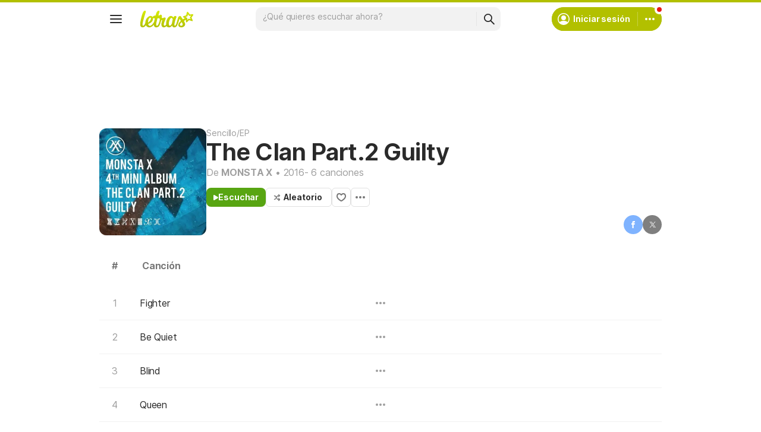

--- FILE ---
content_type: text/html; charset=utf-8
request_url: https://www.google.com/recaptcha/api2/aframe
body_size: 153
content:
<!DOCTYPE HTML><html><head><meta http-equiv="content-type" content="text/html; charset=UTF-8"></head><body><script nonce="U-KhVu7wykVXQhwvXhEHag">/** Anti-fraud and anti-abuse applications only. See google.com/recaptcha */ try{var clients={'sodar':'https://pagead2.googlesyndication.com/pagead/sodar?'};window.addEventListener("message",function(a){try{if(a.source===window.parent){var b=JSON.parse(a.data);var c=clients[b['id']];if(c){var d=document.createElement('img');d.src=c+b['params']+'&rc='+(localStorage.getItem("rc::a")?sessionStorage.getItem("rc::b"):"");window.document.body.appendChild(d);sessionStorage.setItem("rc::e",parseInt(sessionStorage.getItem("rc::e")||0)+1);localStorage.setItem("rc::h",'1769806461096');}}}catch(b){}});window.parent.postMessage("_grecaptcha_ready", "*");}catch(b){}</script></body></html>

--- FILE ---
content_type: application/javascript; charset=utf-8
request_url: https://fundingchoicesmessages.google.com/f/AGSKWxXBTpFrV4ejHf4_h5OM1qe0t56XgRLScIhrMeqLv-bN4Zpc4WhC9uTmqJPOSGy9L6a58E0XxTYzxEbvUkmn1ISKpPPT2j92OR6So5-KKyTruDmPZ9Ljt3VFHpuS_VJC842P9OAuLwXXbEXOCydhia47hy1JwLGD4jdm1oJ3bcTKiWWJkwV7e4h5lege/_/affilatebanner./controller/ad-_images/ad_-480x60-/ads_top_
body_size: -1286
content:
window['78d22eed-b947-49f9-a2ab-20596134539a'] = true;